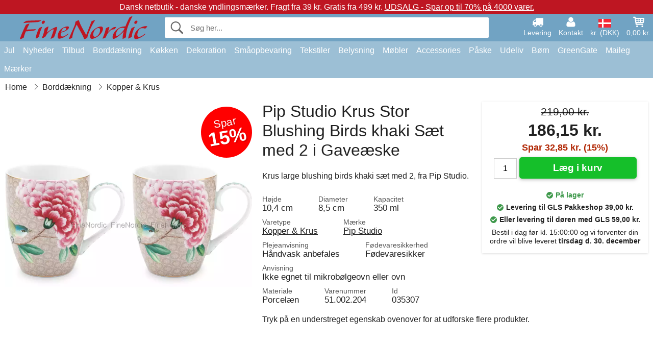

--- FILE ---
content_type: text/html; charset=UTF-8
request_url: https://www.finenordic.dk/pip-studio-krus-large-blushing-birds-khaki-saet-med-2.html
body_size: 12172
content:
<!DOCTYPE html>
<html lang="da">
<head>
	<meta charset="UTF-8">
	<title>Pip Studio Krus Large Blushing Birds Khaki Sæt med 2</title>
	<meta name="description" content="Krus large blushing birds khaki sæt med 2, fra Pip Studio.">
	<meta name="robots" content="index,follow">
	<meta name="viewport" content="width=device-width,initial-scale=1">
	<meta name="apple-mobile-web-app-capable" content="yes">
	<link rel="apple-touch-icon" sizes="180x180" href="https://images.finenordic.dk/image/favicon/finenordic/apple-touch-icon.png">
    <link rel="icon" type="image/png" href="https://images.finenordic.dk/image/favicon/finenordic/favicon-32x32.png" sizes="32x32">
    <link rel="icon" type="image/png" href="https://images.finenordic.dk/image/favicon/finenordic/favicon-16x16.png" sizes="16x16">
    <link rel="manifest" href="/static/site_meta/1/manifest.json">
    <link rel="mask-icon" href="https://images.finenordic.dk/image/favicon/finenordic/favicon/safari-pinned-tab.svg" color="#5bbad5">
    <link rel="shortcut icon" href="https://images.finenordic.dk/image/favicon/finenordic/favicon.ico">
    <meta name="msapplication-config" content="/static/site_meta/1/browserconfig.xml">
    <meta name="theme-color" content="#71a3c3">
    <link rel="search" type="application/opensearchdescription+xml" href="/static/site_meta/1/opensearch.xml" title="FineNordic">
	<meta property="og:site_name" content="FineNordic">
	<meta property="og:url" content="https://www.finenordic.dk/pip-studio-krus-large-blushing-birds-khaki-saet-med-2.html">
	<meta property="og:title" content="Pip Studio Krus Large Blushing Birds Khaki Sæt med 2">
	<meta property="og:description" content="Krus large blushing birds khaki sæt med 2, fra Pip Studio.">
	<meta property="og:image" content="https://images.finenordic.dk/image/44727-large-1556023810/pip-studio-krus-large-blushing-birds-khaki-saet-med-2.jpg">
	<meta property="og:type" content="product">
	<meta property="og:availability" content="instock">
	<meta property="product:price:amount" content="186.15">
	<meta property="product:price:currency" content="DKK">
<link rel="alternate" href="https://www.finenordic.dk/pip-studio-krus-large-blushing-birds-khaki-saet-med-2.html" hreflang="da-DK"><link rel="alternate" href="https://www.finenordic.com/pip-studio-mugs-large-blushing-birds-khaki-set-of-2.html" hreflang="x-default"><link rel="alternate" href="https://www.finenordic.de/pip-studio-tassen-large-blushing-birds-khaki-2er-set.html" hreflang="de-AT"><link rel="alternate" href="https://www.finenordic.de/pip-studio-tassen-large-blushing-birds-khaki-2er-set.html" hreflang="de-DE"><link rel="alternate" href="https://www.finenordic.no/pip-studio-krus-large-blushing-birds-khaki-sett-med-2.html" hreflang="no-NO"><link rel="alternate" href="https://www.finenordic.se/pip-studio-muggar-large-blushing-birds-khaki-set-med-2.html" hreflang="sv-SE"><link rel="alternate" href="https://www.finenordic.co.uk/pip-studio-mugs-large-blushing-birds-khaki-set-of-2.html" hreflang="en-GB"><link rel="alternate" href="https://www.finenordic.ch/pip-studio-tassen-large-blushing-birds-khaki-2er-set.html" hreflang="de-CH">	
	<link rel="canonical" href="https://www.finenordic.dk/pip-studio-krus-large-blushing-birds-khaki-saet-med-2.html">
	
	<script>
	var hasCookies = document.cookie.length;
	
	function getCookie(a){if(!hasCookies)return"";a+="=";for(var c=document.cookie.split(";"),b=0;b<c.length;b++){var d=c[b].trim();if(0===d.indexOf(a))return decodeURIComponent(d.substring(a.length).replace(/\+/g, '%20'))}return""};

	function deleteCookie(a) {document.cookie=a+'=;'+'expires=Thu, 01 Jan 1970 00:00:00 GMT';}
	
	if (hasCookies) {
		if (getCookie('redirect_request')) {					
			document.cookie = 'redirect_reply=1;path=/';
			if (getCookie('redirect_reply')) {
				deleteCookie('redirect_request');
				window.location.reload(true);
			}
		}
	}
				
	</script>
	<link rel="stylesheet" href="/static/css/a_D_XuYHSroWhu2.pX1MlA.css"></head>
<body itemscope itemtype="http://schema.org/WebPage">
	<div id="page">
		<div id="page_overlay"></div>		
				<div id="context_notice_wrapper" class="row"><div id="context_notice" style="padding-right:5px;">
<span>Dansk netbutik - danske yndlingsmærker.</span><span>&nbsp;Fragt fra 39 kr. Gratis fra 499 kr.</span><span>&nbsp;<a href="/tilbud">UDSALG - Spar op til 70% på 4000 varer.</a></span>
</div></div>
				<header id="header" class="row main_color_500">
			<div id="header_links">						
				<a class="header_link_item desktop" href="/levering">
					<svg width="22" height="22" viewBox="0 0 1792 1792" fill="#fff" focusable="false">
						<path d="M640 1408q0-52-38-90t-90-38-90 38-38 90 38 90 90 38 90-38 38-90zm-384-512h384v-256h-158q-13 0-22 9l-195 195q-9 9-9 22v30zm1280 512q0-52-38-90t-90-38-90 38-38 90 38 90 90 38 90-38 38-90zm256-1088v1024q0 15-4 26.5t-13.5 18.5-16.5 11.5-23.5 6-22.5 2-25.5 0-22.5-.5q0 106-75 181t-181 75-181-75-75-181h-384q0 106-75 181t-181 75-181-75-75-181h-64q-3 0-22.5.5t-25.5 0-22.5-2-23.5-6-16.5-11.5-13.5-18.5-4-26.5q0-26 19-45t45-19v-320q0-8-.5-35t0-38 2.5-34.5 6.5-37 14-30.5 22.5-30l198-198q19-19 50.5-32t58.5-13h160v-192q0-26 19-45t45-19h1024q26 0 45 19t19 45z"></path>
					</svg>
					<span class="text">Levering</span>
				</a>
				<a class="header_link_item desktop" href="/kontakt">
					<svg width="22" height="22" viewBox="0 0 1792 1792" fill="#fff" focusable="false">
						<path d="M1600 1405q0 120-73 189.5t-194 69.5h-874q-121 0-194-69.5t-73-189.5q0-53 3.5-103.5t14-109 26.5-108.5 43-97.5 62-81 85.5-53.5 111.5-20q9 0 42 21.5t74.5 48 108 48 133.5 21.5 133.5-21.5 108-48 74.5-48 42-21.5q61 0 111.5 20t85.5 53.5 62 81 43 97.5 26.5 108.5 14 109 3.5 103.5zm-320-893q0 159-112.5 271.5t-271.5 112.5-271.5-112.5-112.5-271.5 112.5-271.5 271.5-112.5 271.5 112.5 112.5 271.5z"></path>
					</svg>
					<span class="text">Kontakt</span>
				</a>											
				<a href="#" id="change_context_toggle" class="header_link_item"><img id="header_link_flag" src="https://images.finenordic.dk/image/flags/DK.png" /><span class="text">kr. (DKK)</span></a>											
				<a href="#" id="header_cart" class="header_link_item">					
					<svg viewBox="0 0 19.3 19.3" width="22" height="22" focusable="false" fill="#fff">
						<path d="M19 3c-0.2-0.2-0.5-0.3-0.8-0.3H4.4L4.2 1.5C4.2 1 3.7 0.6 3.3 0.6H1c-0.6 0-1 0.4-1 1s0.4 1 1 1h1.4l1.9 11.2c0 0 0 0.1 0 0.1 0 0.1 0 0.1 0.1 0.2 0 0.1 0.1 0.1 0.1 0.2 0 0 0.1 0.1 0.1 0.1 0.1 0.1 0.1 0.1 0.2 0.1 0 0 0.1 0 0.1 0.1 0.1 0 0.2 0.1 0.4 0.1 0 0 11 0 11 0 0.6 0 1-0.4 1-1s-0.4-1-1-1H6.1l-0.2-1H17.3c0.5 0 0.9-0.4 1-0.9l1-7C19.3 3.5 19.2 3.2 19 3zM17.1 4.6l-0.3 2H13.3v-2H17.1zM12.3 4.6v2h-3v-2H12.3zM12.3 7.6v2h-3v-2H12.3zM8.3 4.6v2h-3c-0.1 0-0.1 0-0.1 0l-0.3-2H8.3zM5.3 7.6H8.3v2H5.6L5.3 7.6zM13.3 9.6v-2h3.4l-0.3 2H13.3z"/>
						<circle cx="6.8" cy="17.1" r="1.5"/>
						<circle cx="15.8" cy="17.1" r="1.5"/>
					</svg>
					<span id="header_cart_total" class="text">0,00 kr.</span>
					<span id="header_cart_text" class="text">Kurv</span>						
				</a>	
			</div>
			<div id="header_container" class="container">
				<svg id="menu_toggle" viewBox="0 0 36 24" fill="#fff" focusable="false">
					<path d="M0 24h36v-4H0v4zm0-10h36v-4H0v4zm0-14v4h36v-4H6z"></path>
				</svg>
				<div id="header_logo_container">
					<a href="/">
						<img id="header_logo" src="https://images.finenordic.dk/image/logo/finenordic/finenordic.svg" alt="FineNordic">
					</a>
				</div>
				<div id="header_search">
					<div id="search_wrapper">
												<form action="/soeg" method="get" role="search" id="header_search_form" tabindex="-1">	
							<div id="search_input_wrapper">								
								<button id="submit_search" tabindex="-1">
									<div class="spinner">	
										<div class="spinner_inner">
									        <div class="circle_clipper left">
									        	<div class="circle"></div>	        		
									        </div><div class="circle_clipper right">
									          <div class="circle"></div>
									        </div>
								    	</div>
								    </div>
									<svg id="submit_search_icon" viewBox="0 0 16 16" fill="#666" focusable="false">
										<path d="M15.7 13.3l-3.81-3.83A5.93 5.93 0 0 0 13 6c0-3.31-2.69-6-6-6S1 2.69 1 6s2.69 6 6 6c1.3 0 2.48-.41 3.47-1.11l3.83 3.81c.19.2.45.3.7.3.25 0 .52-.09.7-.3a.996.996 0 0 0 0-1.41v.01zM7 10.7c-2.59 0-4.7-2.11-4.7-4.7 0-2.59 2.11-4.7 4.7-4.7 2.59 0 4.7 2.11 4.7 4.7 0 2.59-2.11 4.7-4.7 4.7z"></path>
									</svg>
								</button>
								<input name="q" id="header_search_input" value="" placeholder="Søg her..." autocomplete="off" autocorrect="off" autocapitalize="off">
								<button type="button" id="search_close">	
									<svg id="search_close_icon" viewBox="0 0 16 16" fill="#666" focusable="false">
										<path d="M2,0 l6,6 6,-6 2,2 -6,6 6,6 -2,2 -6,-6 -6,6 -2,-2 6,-6 -6,-6z"></path>
									</svg>
								</button>															
							</div>						
							<div id="search_results">
								<div id="search_content"></div>
								<button id="total_results"></button>
								<div id="ajax_no_results" class="row">Beklager, men vi fandt ikke noget.</div>							
							</div>
						</form>	
					</div>
				</div>			
				<div id="header_cart_spacer"></div>								
			</div>				
		</header>
		<div id="sidebar_cart" tabindex="-1">				
			<div id="cart_summary">
				<div class="sidebar_top row main_color_500 main_color_300_border">
					<div class="sidebar_title">
						<a href="#" class="sidebar_close sidebar_close_js">	
							<svg viewBox="0 0 16 16" width="16" height="16" fill="#fff" focusable="false">
								<path d="M2,0 l6,6 6,-6 2,2 -6,6 6,6 -2,2 -6,-6 -6,6 -2,-2 6,-6 -6,-6z"></path>
							</svg>
							Luk						</a>
						Indkøbskurv					</div>								
					<div id="cart_summary_total">Total (<span id="cart_count"></span>):<span id="cart_total"></span></div>	
					<div id="cart_summary_action" class="row">
						<a href="/kurv" class="button cart_button_view">
							Vis kurv				
						</a>
						<a href="/kurv" class="button action cart_button_checkout">
							Til kassen																										
							<svg class="chevron-right" width="12px" height="18px" viewBox="0 0 12 18" fill="#fff" focusable="false">
								<path d="M0.88 2.12L3 0l9 9 -9 9 -2.12-2.12L7.76 9z"></path>
							</svg>					
						</a>						
					</div>												
				</div>
				<div id="cart_summary_inner" class="row">
					<p id="cart_no_products">Din indkøbskurv er tom.</p>
					<div id="cart_summary_content" class="row scrollable_section"></div>					
				</div>	
			</div>
		</div>
		<div id="sidebar_context" tabindex="-1">
			<div id="change_context">				
				<div class="sidebar_top row main_color_500 main_color_300_border">
					<div class="sidebar_title">
						<a href="#" class="sidebar_close sidebar_close_js">	
							<svg viewBox="0 0 16 16" width="16" height="16" fill="#fff" focusable="false">
								<path d="M2,0 l6,6 6,-6 2,2 -6,6 6,6 -2,2 -6,-6 -6,6 -2,-2 6,-6 -6,-6z"></path>
							</svg>
							Luk						</a>
						Land og valuta					</div>
				</div>
				<div id="change_context_inner" class="row scrollable_section">
					<div id="change_context_top">	
						<form method="POST">
							<label class="row" for="country_select">Leverings-land</label>										
							<select name="id_country" id="country_select" class="row"></select>
							<label class="row" for="currency_select">Valuta</label>
							<select name="id_currency" id="currency_select" class="row"></select>
							<button type="submit" name="action" value="setContext" class="button action" id="submit_context">Opdater</button>
						</form>
					</div>
					<div id="change_context_bottom">	
						<ul>
														<li>
								<a href="/levering">Fragtpriser</a>
							</li>
														<li>
								<a href="/fortrydelsesret-retur">Fortrydelsesret og returer</a>
							</li>
														<li>
								<a href="/betalingsmaader">Betalingsmåder</a>
							</li>
														<li>
								<a href="/saadan-handler-du">Sådan handler du</a>
							</li>
														<li>
								<a href="/sporing">Spor din ordre</a>
							</li>
														<li>
								<a href="/kontakt">Kontakt os</a>
							</li>
														<li>
								<a href="/om-os">Om os</a>
							</li>
														<li>
								<a href="/butik">Butik og åbningstider</a>
							</li>
														<li>
								<a href="/handelsbetingelser">Handelsbetingelser</a>
							</li>
														<li>
								<a href="/presse">Presse</a>
							</li>
														<li>
								<a href="/sitemap">Webside-oversigt</a>
							</li>
														<li>
								<a href="/job">Job</a>
							</li>
													</ul>
					</div>	
				</div>
			</div>
		</div>		
		<div id="sidebar_menu">				
		<div role="navigation" id="header_navigation" class="row main_color_300" itemscope itemtype="http://schema.org/SiteNavigationElement">
	<div id="nav_top">	
		<div id="nav_title">
			Menu			
		</div>
		<a href="#" id="nav_close" class="sidebar_close_js">	
			<svg viewBox="0 0 16 16" width="16" height="16" fill="#000" fill-opacity=".54" focusable="false">
				<path d="M2,0 l6,6 6,-6 2,2 -6,6 6,6 -2,2 -6,-6 -6,6 -2,-2 6,-6 -6,-6z"></path>
			</svg>
			Luk		</a>		
	</div>	
	<nav class="scrollable_section">
		<ul>
					<li>
				<a href="jul">Jul</a>
								<ul class="sub_menu">
					<li>
						<a href="jul">Jul (se alt)</a>
					</li>
														
						<li>
							<a href="advent">Advent</a>
						</li>
														
						<li>
							<a href="jule-baand">Bånd</a>
						</li>
														
						<li>
							<a href="juledekoration">Jule-Dekoration</a>
						</li>
														
						<li>
							<a href="jule-indpakning">Jule-Indpakning</a>
						</li>
														
						<li>
							<a href="julebageri">Julebageri</a>
						</li>
														
						<li>
							<a href="juletraespynt">Juletræspynt</a>
						</li>
														
						<li>
							<a href="julelys-lysestager">Lys & Lysestager</a>
						</li>
														
						<li>
							<a href="nisser">Nisser</a>
						</li>
													
				</ul>
							</li>
					<li>
				<a href="/nyheder">Nyheder</a>
								<ul class="sub_menu">
					<li>
						<a href="/nyheder">Nyheder (se alt)</a>
					</li>
														
						<li>
							<a href="/nyheder?maerke=greengate">GreenGate nyheder</a>
						</li>
														
						<li>
							<a href="/nyheder?maerke=ib-laursen">Ib Laursen nyheder</a>
						</li>
														
						<li>
							<a href="/nyheder?maerke=maileg">Maileg nyheder</a>
						</li>
														
						<li>
							<a href="/nyheder?maerke=rice">RICE nyheder</a>
						</li>
														
						<li>
							<a href="/nyheder?maerke=chic-antique">Chic Antique nyheder</a>
						</li>
													
				</ul>
							</li>
					<li>
				<a href="/tilbud">Tilbud</a>
								<ul class="sub_menu">
					<li>
						<a href="/tilbud">Tilbud (se alt)</a>
					</li>
														
						<li>
							<a href="/soeg?maerke=greengate&tilbud=1">GreenGate Tilbud</a>
						</li>
														
						<li>
							<a href="/soeg?maerke=ib-laursen&tilbud=1">Ib Laursen Tilbud</a>
						</li>
														
						<li>
							<a href="/soeg?maerke=maileg&tilbud=1">Maileg Tilbud</a>
						</li>
														
						<li>
							<a href="/soeg?maerke=rice&tilbud=1">RICE Tilbud</a>
						</li>
														
						<li>
							<a href="/soeg?maerke=chic-antique&tilbud=1">Chic Antique Tilbud</a>
						</li>
													
				</ul>
							</li>
					<li>
				<a href="porcelaen-bestik-glas">Borddækning</a>
								<ul class="sub_menu">
					<li>
						<a href="porcelaen-bestik-glas">Borddækning (se alt)</a>
					</li>
														
						<li>
							<a href="aeggebaegre">Æggebægre</a>
						</li>
														
						<li>
							<a href="bageforme">Bageforme</a>
						</li>
														
						<li>
							<a href="bakker">Bakker</a>
						</li>
														
						<li>
							<a href="bestik">Bestik</a>
						</li>
														
						<li>
							<a href="bordskaanere">Bordskånere</a>
						</li>
														
						<li>
							<a href="broedkurve">Brødkurve</a>
						</li>
														
						<li>
							<a href="daekkeservietter">Dækkeservietter</a>
						</li>
														
						<li>
							<a href="duge">Duge</a>
						</li>
														
						<li>
							<a href="fade">Fade</a>
						</li>
														
						<li>
							<a href="fade-glasklokker">Fade & Glasklokker</a>
						</li>
														
						<li>
							<a href="glas">Glas</a>
						</li>
														
						<li>
							<a href="kaffekander">Kaffekander</a>
						</li>
														
						<li>
							<a href="kander">Kander</a>
						</li>
														
						<li>
							<a href="karafler-flasker">Karafler & Flasker</a>
						</li>
														
						<li>
							<a href="kopper-krus">Kopper & Krus</a>
						</li>
														
						<li>
							<a href="lattekopper">Lattekopper</a>
						</li>
														
						<li>
							<a href="opsatser-etagerer">Opsatser & Etagèrer</a>
						</li>
														
						<li>
							<a href="papirservietter">Papirservietter</a>
						</li>
														
						<li>
							<a href="salt-og-peber">Salt og Peber</a>
						</li>
														
						<li>
							<a href="servietholdere">Servietholdere</a>
						</li>
														
						<li>
							<a href="skaale">Skåle</a>
						</li>
														
						<li>
							<a href="broedservietter">Stofservietter</a>
						</li>
														
						<li>
							<a href="sukkerskaale">Sukkerskåle</a>
						</li>
														
						<li>
							<a href="tallerkener">Tallerkner</a>
						</li>
														
						<li>
							<a href="tekander">Tekander</a>
						</li>
													
				</ul>
							</li>
					<li>
				<a href="koekken">Køkken</a>
								<ul class="sub_menu">
					<li>
						<a href="koekken">Køkken (se alt)</a>
					</li>
														
						<li>
							<a href="bageudstyr">Bageudstyr</a>
						</li>
														
						<li>
							<a href="broedbokse">Brødbokse</a>
						</li>
														
						<li>
							<a href="koekken-daaser">Dåser</a>
						</li>
														
						<li>
							<a href="forklaeder">Forklæder</a>
						</li>
														
						<li>
							<a href="grydelapper">Grydelapper</a>
						</li>
														
						<li>
							<a href="koekken-dekoration">Køkkendekoration</a>
						</li>
														
						<li>
							<a href="koekkengrej">Køkkengrej</a>
						</li>
														
						<li>
							<a href="koekkenknive-skaerebraetter">Køkkenknive & Skærebrætter</a>
						</li>
														
						<li>
							<a href="koeletasker">Køletasker</a>
						</li>
														
						<li>
							<a href="krukker">Krukker</a>
						</li>
														
						<li>
							<a href="madkasser">Madkasser</a>
						</li>
														
						<li>
							<a href="opvask">Opvask</a>
						</li>
														
						<li>
							<a href="saebe-saebedispensere">Sæbe & Sæbedispensere</a>
						</li>
														
						<li>
							<a href="te">Te</a>
						</li>
														
						<li>
							<a href="termoflasker">Termoflasker</a>
						</li>
														
						<li>
							<a href="viskestykker">Viskestykker</a>
						</li>
													
				</ul>
							</li>
					<li>
				<a href="dekoration">Dekoration</a>
								<ul class="sub_menu">
					<li>
						<a href="dekoration">Dekoration (se alt)</a>
					</li>
														
						<li>
							<a href="badevaerelse-tilbehoer">Badeværelse-Tilbehør</a>
						</li>
														
						<li>
							<a href="billedrammer">Billedrammer</a>
						</li>
														
						<li>
							<a href="bolig-accessories">Bolig-Accessories</a>
						</li>
														
						<li>
							<a href="boeger-magasiner">Bøger og Magasiner</a>
						</li>
														
						<li>
							<a href="bryggers">Bryggers</a>
						</li>
														
						<li>
							<a href="fade-bakker">Fade & Bakker</a>
						</li>
														
						<li>
							<a href="fyrfadsstager">Fyrfadsstager</a>
						</li>
														
						<li>
							<a href="indpakning">Indpakning</a>
						</li>
														
						<li>
							<a href="lanterner">Lanterner</a>
						</li>
														
						<li>
							<a href="lysestager">Lysestager</a>
						</li>
														
						<li>
							<a href="maling">Maling</a>
						</li>
														
						<li>
							<a href="metalskilte">Metalskilte</a>
						</li>
														
						<li>
							<a href="opslagstavler">Opslagstavler</a>
						</li>
														
						<li>
							<a href="skjulere">Skjulere</a>
						</li>
														
						<li>
							<a href="stearinlys">Stearinlys</a>
						</li>
														
						<li>
							<a href="traeskilte-kridttavler">Træskilte & Kridttavler</a>
						</li>
														
						<li>
							<a href="ure">Ure</a>
						</li>
														
						<li>
							<a href="vaser">Vaser</a>
						</li>
														
						<li>
							<a href="wallstickers">Wallstickers</a>
						</li>
													
				</ul>
							</li>
					<li>
				<a href="opbevaring">Småopbevaring</a>
								<ul class="sub_menu">
					<li>
						<a href="opbevaring">Småopbevaring (se alt)</a>
					</li>
														
						<li>
							<a href="kortholdere-magasinholdere">Kortholdere & Magasinholdere</a>
						</li>
														
						<li>
							<a href="pilekurve-zinkkurve-metalkasser">Pilekurve, zinkkurve & Metalkasser</a>
						</li>
														
						<li>
							<a href="smaa-aesker-daaser-glasaesker">Små Æsker, Dåser & Glasæsker</a>
						</li>
														
						<li>
							<a href="traadhylder-traadknager">Trådhylder & Trådknager</a>
						</li>
														
						<li>
							<a href="traadkurve">Trådkurve</a>
						</li>
														
						<li>
							<a href="traekasser">Trækasser</a>
						</li>
													
				</ul>
							</li>
					<li>
				<a href="tekstiler">Tekstiler</a>
								<ul class="sub_menu">
					<li>
						<a href="tekstiler">Tekstiler (se alt)</a>
					</li>
														
						<li>
							<a href="baand">Bånd</a>
						</li>
														
						<li>
							<a href="doermaatter">Dørmåtter</a>
						</li>
														
						<li>
							<a href="hynder">Hynder & Puff</a>
						</li>
														
						<li>
							<a href="pudefyld">Pudefyld</a>
						</li>
														
						<li>
							<a href="puder-pudebetraek">Puder & Pudebetræk</a>
						</li>
														
						<li>
							<a href="plaider">Quilt & Plaider</a>
						</li>
														
						<li>
							<a href="taepper">Tæpper</a>
						</li>
														
						<li>
							<a href="uldtaepper">Uldtæpper</a>
						</li>
													
				</ul>
							</li>
					<li>
				<a href="belysning">Belysning</a>
								<ul class="sub_menu">
					<li>
						<a href="belysning">Belysning (se alt)</a>
					</li>
														
						<li>
							<a href="bordlamper">Bordlamper</a>
						</li>
														
						<li>
							<a href="gloedepaerer">Glødepærer</a>
						</li>
														
						<li>
							<a href="krystallysekroner">Krystallysekroner</a>
						</li>
														
						<li>
							<a href="lampeskaerme">Lampeskærme</a>
						</li>
														
						<li>
							<a href="loftslamper">Loftslamper</a>
						</li>
														
						<li>
							<a href="prisme-lysekroner">Prisme-Lysekroner</a>
						</li>
														
						<li>
							<a href="vaeglamper">Væglamper</a>
						</li>
													
				</ul>
							</li>
					<li>
				<a href="moebler">Møbler</a>
								<ul class="sub_menu">
					<li>
						<a href="moebler">Møbler (se alt)</a>
					</li>
														
						<li>
							<a href="baenke-skamler">Bænke & Skamler</a>
						</li>
														
						<li>
							<a href="borde">Borde</a>
						</li>
														
						<li>
							<a href="hylder">Hylder</a>
						</li>
														
						<li>
							<a href="knager">Knager</a>
						</li>
														
						<li>
							<a href="knageraekker">Knagerækker</a>
						</li>
														
						<li>
							<a href="moebelgreb">Møbelgreb</a>
						</li>
														
						<li>
							<a href="porcelaensgreb">Porcelænsgreb</a>
						</li>
														
						<li>
							<a href="skabe">Skabe</a>
						</li>
														
						<li>
							<a href="spejle">Spejle</a>
						</li>
														
						<li>
							<a href="stole">Stole</a>
						</li>
														
						<li>
							<a href="tallerkenraekker">Tallerkenrækker</a>
						</li>
													
				</ul>
							</li>
					<li>
				<a href="accessories">Accessories</a>
								<ul class="sub_menu">
					<li>
						<a href="accessories">Accessories (se alt)</a>
					</li>
														
						<li>
							<a href="tasker">Tasker</a>
						</li>
														
						<li>
							<a href="toilettasker-kosmetikpunge">Toilettasker & Kosmetikpunge</a>
						</li>
													
				</ul>
							</li>
					<li>
				<a href="paaske">Påske</a>
								<ul class="sub_menu">
					<li>
						<a href="paaske">Påske (se alt)</a>
					</li>
														
						<li>
							<a href="paaskeaeg">Påskeæg</a>
						</li>
														
						<li>
							<a href="paaskeborddaekning">Påskeborddækning</a>
						</li>
														
						<li>
							<a href="paaskeharer">Påskeharer</a>
						</li>
														
						<li>
							<a href="paaskepynt">Påskepynt</a>
						</li>
													
				</ul>
							</li>
					<li>
				<a href="udeliv">Udeliv</a>
								<ul class="sub_menu">
					<li>
						<a href="udeliv">Udeliv (se alt)</a>
					</li>
														
						<li>
							<a href="altankasser">Altankasser</a>
						</li>
														
						<li>
							<a href="have-accessories">Have-Accessories</a>
						</li>
														
						<li>
							<a href="vandkander">Vandkander</a>
						</li>
													
				</ul>
							</li>
					<li>
				<a href="boern">Børn</a>
								<ul class="sub_menu">
					<li>
						<a href="boern">Børn (se alt)</a>
					</li>
														
						<li>
							<a href="boerneaccessories">Børneaccessories</a>
						</li>
														
						<li>
							<a href="boerneborddaekning">Børneborddækning</a>
						</li>
														
						<li>
							<a href="boernefest">Børnefest</a>
						</li>
														
						<li>
							<a href="boerneindpakning">Børnegaveindpakning</a>
						</li>
														
						<li>
							<a href="boernelamper">Børnelamper</a>
						</li>
														
						<li>
							<a href="boernemadkasser">Børnemadkasser</a>
						</li>
														
						<li>
							<a href="boernevaerelset">Børneværelset</a>
						</li>
														
						<li>
							<a href="legetoej">Legetøj</a>
						</li>
													
				</ul>
							</li>
					<li>
				<a href="green-gate">GreenGate</a>
								<ul class="sub_menu">
					<li>
						<a href="green-gate">GreenGate (se alt)</a>
					</li>
														
						<li>
							<a href="green-gate-bolig">GreenGate Bolig</a>
						</li>
														
						<li>
							<a href="green-gate-jul">GreenGate Jul</a>
						</li>
														
						<li>
							<a href="green-gate-koekken">GreenGate Køkken</a>
						</li>
														
						<li>
							<a href="green-gate-porcelaen">GreenGate Porcelæn & Service</a>
						</li>
														
						<li>
							<a href="green-gate-quilt-puder">GreenGate Quilt & Puder</a>
						</li>
														
						<li>
							<a href="green-gate-serier">GreenGate Serier</a>
						</li>
														
						<li>
							<a href="green-gate-tasker-accessories">GreenGate Tasker & Accessories</a>
						</li>
													
				</ul>
							</li>
					<li>
				<a href="maileg">Maileg</a>
								<ul class="sub_menu">
					<li>
						<a href="maileg">Maileg (se alt)</a>
					</li>
														
						<li>
							<a href="maileg-advent">Maileg Advent</a>
						</li>
														
						<li>
							<a href="maileg-baby-boernelegetoej">Maileg Baby- & Børnelegetøj</a>
						</li>
														
						<li>
							<a href="maileg-boerne-accessories">Maileg Børne Accessories</a>
						</li>
														
						<li>
							<a href="maileg-dekoration">Maileg Dekoration</a>
						</li>
														
						<li>
							<a href="maileg-julebageri">Maileg Julebageri</a>
						</li>
														
						<li>
							<a href="maileg-kaniner-tilbehoer">Maileg Kaniner & Harer</a>
						</li>
														
						<li>
							<a href="maileg-kort-papir-baand-lys">Maileg Kort, Papir, Bånd & Lys</a>
						</li>
														
						<li>
							<a href="maileg-mus">Maileg Mus</a>
						</li>
														
						<li>
							<a href="maileg-nisser">Maileg Nisser</a>
						</li>
														
						<li>
							<a href="maileg-paaske">Maileg Påske</a>
						</li>
														
						<li>
							<a href="maileg-til-juletraeet">Maileg Til Juletræet</a>
						</li>
													
				</ul>
							</li>
					<li>
				<a href="/soeg">Mærker</a>
								<ul class="sub_menu">
					<li>
						<a href="/soeg">Mærker (se alt)</a>
					</li>
														
						<li>
							<a href="bloomingville">Bloomingville</a>
						</li>
														
						<li>
							<a href="chic-antique">Chic Antique</a>
						</li>
														
						<li>
							<a href="green-gate">GreenGate</a>
						</li>
														
						<li>
							<a href="house-doctor">House Doctor</a>
						</li>
														
						<li>
							<a href="ib-laursen">Ib Laursen</a>
						</li>
														
						<li>
							<a href="jeanne-d-arc-living">Jeanne d'Arc Living</a>
						</li>
														
						<li>
							<a href="maileg">Maileg</a>
						</li>
														
						<li>
							<a href="pip-studio">Pip Studio</a>
						</li>
														
						<li>
							<a href="rice">Rice</a>
						</li>
													
				</ul>
							</li>
				</ul>
	</nav>
</div>		</div>
				<div id="breadcrumb" class="row">
	<ol itemscope itemtype="http://schema.org/BreadcrumbList">
					<li class="breadcrumb_item first_item" itemprop="itemListElement" itemscope itemtype="http://schema.org/ListItem">			
				<a href="/" itemprop="item">
					<span itemprop="name">Home</span>
				</a>
				<meta itemprop="position" content="1">			
			</li>
						<li class="breadcrumb_item" itemprop="itemListElement" itemscope itemtype="http://schema.org/ListItem">			
				<a href="/porcelaen-bestik-glas" itemprop="item">
					<span itemprop="name">Borddækning</span>
				</a>
				<meta itemprop="position" content="2">			
			</li>
						<li class="breadcrumb_item" itemprop="itemListElement" itemscope itemtype="http://schema.org/ListItem">			
				<a href="/kopper-krus" itemprop="item">
					<span itemprop="name">Kopper & Krus</span>
				</a>
				<meta itemprop="position" content="3">			
			</li>
				</ol>
</div>
<div class="row" itemprop="mainContentOfPage">
	<div id="product" class="row" itemscope itemtype="http://schema.org/Product">
		<div id="product_main">	
			<h1 id="mobile_name">
				Pip Studio Krus Stor Blushing Birds khaki Sæt med 2 i Gaveæske				<div class="name_meta"></div>
			</h1>				
			<div id="left_column" class="image_container">
									<div id="product_picture_wrapper" class="picture_wrapper">
				 		<picture id="image" class="transition">
							  <source media="(min-width: 768px)" srcset="https://images.finenordic.dk/image/44727-mediumlarge-1556023810/pip-studio-krus-large-blushing-birds-khaki-saet-med-2.webp" type="image/webp" data-size="mediumlarge">
							  <source media="(min-width: 768px)" srcset="https://images.finenordic.dk/image/44727-mediumlarge-1556023810/pip-studio-krus-large-blushing-birds-khaki-saet-med-2.jpg" data-size="mediumlarge">
							  <source srcset="https://images.finenordic.dk/image/44727-smalllarge-1556023810/pip-studio-krus-large-blushing-birds-khaki-saet-med-2.webp" type="image/webp" data-size="smalllarge">
							  <source srcset="https://images.finenordic.dk/image/44727-smalllarge-1556023810/pip-studio-krus-large-blushing-birds-khaki-saet-med-2.jpg" data-size="smalllarge">
							  <img id="product_image" class="product_image" src="https://images.finenordic.dk/image/44727-mediumlarge-1556023810/pip-studio-krus-large-blushing-birds-khaki-saet-med-2.jpg" data-size="mediumlarge">
				 		</picture>
			 		</div>
			 		<meta itemprop="image" content="https://images.finenordic.dk/image/44727-mediumlarge-1556023810/pip-studio-krus-large-blushing-birds-khaki-saet-med-2.jpg"></meta>
			 		<style>
			 		#product_picture_wrapper {
			 			max-width: 540px;		 			
			 		}
			 		#image {
			 			padding-bottom: 100%;
			 		}
			 		@media (max-width: 767px) {
			 			#product_picture_wrapper {
			 				max-width: 270px;		 				
				 		}
			 		}
			 		</style>			 		 
		 				 				 		<div id="discount_tag">
		 			<div id="discount_tag_content">
		 				Spar<div id="discount_tag_price">15%</div>
		 			</div>
		 		</div>
		 					</div>			
			<div id="right_column">
				<div id="product_action" class="product_box">					
									
					<div id="price_before">219,00 kr.</div>
										<div id="price" itemprop="offers" itemscope itemtype="http://schema.org/Offer">
						<span itemprop="priceCurrency" content="DKK"></span>
						<span itemprop="price" content="186.15"></span>
						186,15 kr.							
												<meta itemprop="availability" content="http://schema.org/InStock" />
											</div>
										<span id="discount">
						Spar 32,85 kr. (15%)
					</span>				
															<div id="buy_button_container" >					
																					<input id="quantity_input" type="number" value="1"  />
													
							<button id="_35307_addToCart" class="product_buy_button button action">
								<span class="button_text">Læg i kurv</span>
								<div class="spinner">	
									<div class="spinner_inner">
								        <div class="circle_clipper left">
								        	<div class="circle"></div>	        		
								        </div><div class="circle_clipper right">
								          <div class="circle"></div>
								        </div>
							    	</div>
							    </div>
								<span class="button_text_loading">Tilføjer...</span>
							</button>						
														
								
					</div>
					<div id="_35307_in_cart" class="action_notification row">
						<div class="row in_cart">						
							Du har <span class="in_cart_quantity"></span> af dette produkt i din kurv.
						</div>
						<div class="row">
							<a href="/kurv" class="view_cart button">
								Vis kurv						
							</a>
							<a href="/kurv" class="continue_to_checkout button action">
								Til kassen								<svg class="chevron-right" width="12px" height="18px" viewBox="0 0 12 18" fill="#fff" focusable="false">
									<path d="M0.88 2.12L3 0l9 9 -9 9 -2.12-2.12L7.76 9z"></path>
								</svg>
							</a>							
						</div>								
					</div>
										<div id="product_flags">
													<div class="in_stock"><i class="checkmark_round"></i>På lager</div>
																		<div><i class="checkmark_round"></i>Levering til GLS Pakkeshop 39,00 kr.</div><div><i class="checkmark_round"></i>Eller levering til døren med GLS 59,00 kr.</div>																			<div id="delivery_estimate" class="shipping">
								Bestil i dag før kl. 15:00:00 og vi forventer din ordre vil blive leveret								<strong>tirsdag d. 30. december</strong>
							</div>
																	</div>
														</div>
															</div>				
			<h1 id="name" itemprop="name">
				Pip Studio Krus Stor Blushing Birds khaki Sæt med 2 i Gaveæske				<div class="name_meta"></div>
			</h1>
			<div id="product_description" itemprop="description">Krus large blushing birds khaki sæt med 2, fra Pip Studio.</div>			<div id="product_meta">
				<ul>
				<li>Højde<br><span>10,4 cm</span></li><li>Diameter<br><span>8,5 cm</span></li><li>Kapacitet<br><span>350 ml</span></li><li>Varetype<br><a href="/kopper-krus">Kopper & Krus</a></li><li>Mærke<br><a href="/pip-studio"itemprop="brand">Pip Studio</a></li><li>Plejeanvisning<br><span>Håndvask anbefales</span></li><li>Fødevaresikkerhed<br><span>Fødevaresikker</span></li><li>Anvisning<br><span>Ikke egnet til mikrobølgeovn eller ovn</span></li><li>Materiale<br><span>Porcelæn</span></li><li>Varenummer<br><span itemprop="mpn">51.002.204</span></li><li>Id<br><span itemprop="sku">035307</span></li>				</ul>
							    <p id="product_meta_incentive">Tryk på en understreget egenskab ovenover for at udforske flere produkter.</p>
			    			</div>													
			<div class="row">
				<div id="product_taste_style">
									</div>				
			</div>
		</div>									
				<div id="related_products" class="row section">
			<h3 class="section_title">Relaterede produkter</h3>
			<div class="products_track_wrapper _10_products">	
				<button id="related_products_left" class="button track_arrow track_arrow_left" disabled>
					<svg class="chevron-left" width="10px" height="15px" viewBox="0 0 12 18" fill="#fff" focusable="false">
						<path d="M11.12 2.12L9 0l-9 9 9 9 2.12-2.12L4.24 9z"></path>
					</svg>
				</button>		
				<div id="related_products_track" class="products_track">
					<div class="product_container"><a class="product" href="/pip-studio-krus-lille-love-birds-medallion-stripes-red-pink.html"><div class="image_container"><div class="picture_wrapper"><picture class="lazy"><source media="(min-width:768px)" data-src="https://images.finenordic.dk/image/56491-medium-1613598455/pip-studio-krus-lille-love-birds-medallion-stripes-red-pink.jpg"><source data-src="https://images.finenordic.dk/image/56491-small-1613598455/pip-studio-krus-lille-love-birds-medallion-stripes-red-pink.jpg"><img class="product_image" data-src="https://images.finenordic.dk/image/56491-medium-1613598455/pip-studio-krus-lille-love-birds-medallion-stripes-red-pink.jpg"></picture></div></div><div class="content"><h5>Pip Studio Krus Lille Love Birds Medallion Stripes Rød-Lyserød</h5>H 7,4 cm, Ø 7,4 cm, L 11,3 cm, 150 ml<div class="availability"><div class="quantity ">På lager</div></div><div class="price"><div class="price_now">99,00 kr.</div></div></div></a></div><div class="product_container"><a class="product" href="/pip-studio-krus-lille-love-birds-medallion-striber-smaragd-groen.html"><div class="image_container"><div class="picture_wrapper"><picture class="lazy"><source media="(min-width:768px)" data-src="https://images.finenordic.dk/image/76739-medium-1706699368/pip-studio-krus-lille-love-birds-medallion-striber-smaragd-groen.jpg"><source data-src="https://images.finenordic.dk/image/76739-small-1706699368/pip-studio-krus-lille-love-birds-medallion-striber-smaragd-groen.jpg"><img class="product_image" data-src="https://images.finenordic.dk/image/76739-medium-1706699368/pip-studio-krus-lille-love-birds-medallion-striber-smaragd-groen.jpg"></picture></div></div><div class="content"><h5>Pip Studio Krus Lille Love Birds Medallion Striber Smaragd-Grøn</h5>H 7,4 cm, Ø 7,4 cm, L 11,3 cm, 150 ml<div class="availability"><div class="quantity ">På lager</div></div><div class="price"><div class="price_now">99,00 kr.</div></div></div></a></div><div class="product_container"><a class="product" href="/pip-studio-krus-stor-love-birds-medallion-stripes-red-pink.html"><div class="image_container"><div class="picture_wrapper"><picture class="lazy"><source media="(min-width:768px)" data-src="https://images.finenordic.dk/image/56483-medium-1613598437/pip-studio-krus-stor-love-birds-medallion-stripes-red-pink.jpg"><source data-src="https://images.finenordic.dk/image/56483-small-1613598437/pip-studio-krus-stor-love-birds-medallion-stripes-red-pink.jpg"><img class="product_image" data-src="https://images.finenordic.dk/image/56483-medium-1613598437/pip-studio-krus-stor-love-birds-medallion-stripes-red-pink.jpg"></picture></div></div><div class="content"><h5>Pip Studio Krus Stor Love Birds Medallion Stripes Rød-Lyserød</h5>H 8,2 cm, Ø 8,5 cm, L 12 cm, 250 ml<div class="availability"><div class="quantity ">På lager</div></div><div class="price"><div class="price_now">119,00 kr.</div></div></div></a></div><div class="product_container"><a class="product" href="/pip-studio-kop-med-underkop-love-birds-medallion-smaragd-groen.html"><div class="image_container"><div class="picture_wrapper"><picture class="lazy"><source media="(min-width:768px)" data-src="https://images.finenordic.dk/image/76857-medium-1706699434/pip-studio-kop-med-underkop-love-birds-medallion-smaragd-groen.jpg"><source data-src="https://images.finenordic.dk/image/76857-small-1706699434/pip-studio-kop-med-underkop-love-birds-medallion-smaragd-groen.jpg"><img class="product_image" data-src="https://images.finenordic.dk/image/76857-medium-1706699434/pip-studio-kop-med-underkop-love-birds-medallion-smaragd-groen.jpg"></picture></div></div><div class="content"><h5>Pip Studio Kop med Underkop Love Birds Medallion Smaragd-Grøn</h5>H 7,6 cm, Ø 16,1 cm, 200 ml<div class="availability"><div class="quantity ">På lager</div></div><div class="price"><div class="price_now">189,00 kr.</div></div></div></a></div><div class="product_container"><a class="product" href="/pip-studio-espressokop-underkop-love-birds-striber-smaragd-groen.html"><div class="image_container"><div class="picture_wrapper"><picture class="lazy"><source media="(min-width:768px)" data-src="https://images.finenordic.dk/image/76852-medium-1706699431/pip-studio-espressokop-underkop-love-birds-striber-smaragd-groen.jpg"><source data-src="https://images.finenordic.dk/image/76852-small-1706699431/pip-studio-espressokop-underkop-love-birds-striber-smaragd-groen.jpg"><img class="product_image" data-src="https://images.finenordic.dk/image/76852-medium-1706699431/pip-studio-espressokop-underkop-love-birds-striber-smaragd-groen.jpg"></picture></div></div><div class="content"><h5>Pip Studio Espressokop &amp; Underkop Love Birds Striber Smaragd-Grøn</h5>H 6 cm, Ø 12,5 cm, 80 ml<div class="availability"><div class="quantity ">På lager</div></div><div class="price"><div class="price_now">129,00 kr.</div></div></div></a></div><div class="product_container"><a class="product" href="/pip-studio-krus-stor-love-birds-medallion-red-pink.html"><div class="image_container"><div class="picture_wrapper"><picture class="lazy"><source media="(min-width:768px)" data-src="https://images.finenordic.dk/image/56481-medium-1613598433/pip-studio-krus-stor-love-birds-medallion-red-pink.jpg"><source data-src="https://images.finenordic.dk/image/56481-small-1613598433/pip-studio-krus-stor-love-birds-medallion-red-pink.jpg"><img class="product_image" data-src="https://images.finenordic.dk/image/56481-medium-1613598433/pip-studio-krus-stor-love-birds-medallion-red-pink.jpg"></picture></div></div><div class="content"><h5>Pip Studio Krus Stor Love Birds Medallion Rød-Lyserød</h5>H 8,2 cm, Ø 8,5 cm, L 12 cm, 250 ml<div class="availability"><div class="quantity ">På lager</div></div><div class="price"><div class="price_now">119,00 kr.</div></div></div></a></div><div class="product_container"><a class="product" href="/pip-studio-krus-lille-love-birds-medallion-smaragd-groen.html"><div class="image_container"><div class="picture_wrapper"><picture class="lazy"><source media="(min-width:768px)" data-src="https://images.finenordic.dk/image/76743-medium-1706699371/pip-studio-krus-lille-love-birds-medallion-smaragd-groen.jpg"><source data-src="https://images.finenordic.dk/image/76743-small-1706699371/pip-studio-krus-lille-love-birds-medallion-smaragd-groen.jpg"><img class="product_image" data-src="https://images.finenordic.dk/image/76743-medium-1706699371/pip-studio-krus-lille-love-birds-medallion-smaragd-groen.jpg"></picture></div></div><div class="content"><h5>Pip Studio Krus Lille Love Birds Medallion Smaragd-Grøn</h5>H 7,4 cm, Ø 7,4 cm, L 11,3 cm, 150 ml<div class="availability"><div class="quantity ">På lager</div></div><div class="price"><div class="price_now">99,00 kr.</div></div></div></a></div><div class="product_container"><a class="product" href="/pip-studio-krus-stor-love-birds-medallion-striber-smaragd-groen.html"><div class="image_container"><div class="picture_wrapper"><picture class="lazy"><source media="(min-width:768px)" data-src="https://images.finenordic.dk/image/76751-medium-1706699375/pip-studio-krus-stor-love-birds-medallion-striber-smaragd-groen.jpg"><source data-src="https://images.finenordic.dk/image/76751-small-1706699375/pip-studio-krus-stor-love-birds-medallion-striber-smaragd-groen.jpg"><img class="product_image" data-src="https://images.finenordic.dk/image/76751-medium-1706699375/pip-studio-krus-stor-love-birds-medallion-striber-smaragd-groen.jpg"></picture></div></div><div class="content"><h5>Pip Studio Krus Stor Love Birds Medallion Striber Smaragd-Grøn</h5>H 8,2 cm, Ø 8,5 cm, L 12 cm, 250 ml<div class="availability"><div class="quantity ">På lager</div></div><div class="price"><div class="price_now">119,00 kr.</div></div></div></a></div><div class="product_container"><a class="product" href="/pip-studio-kop-med-underkop-love-birds-medallion-red-pink.html"><div class="image_container"><div class="picture_wrapper"><picture class="lazy"><source media="(min-width:768px)" data-src="https://images.finenordic.dk/image/56505-medium-1613598482/pip-studio-kop-med-underkop-love-birds-medallion-red-pink.jpg"><source data-src="https://images.finenordic.dk/image/56505-small-1613598482/pip-studio-kop-med-underkop-love-birds-medallion-red-pink.jpg"><img class="product_image" data-src="https://images.finenordic.dk/image/56505-medium-1613598482/pip-studio-kop-med-underkop-love-birds-medallion-red-pink.jpg"></picture></div></div><div class="content"><h5>Pip Studio Kop med Underkop Love Birds Medallion Rød-Lyserød</h5>H 7,6 cm, Ø 16,1 cm, 200 ml<div class="availability"><div class="quantity warning">Ikke på lager</div></div><div class="price"><div class="price_now">179,00 kr.</div></div></div></a></div><div class="product_container"><a class="product" href="/pip-studio-royal-white-espresso-kop-underkop.html"><div class="image_container"><div class="picture_wrapper"><picture class="lazy"><source media="(min-width:768px)" data-src="https://images.finenordic.dk/image/41298-medium-1543720784/pip-studio-royal-white-espresso-kop-underkop.jpg"><source data-src="https://images.finenordic.dk/image/41298-small-1543720784/pip-studio-royal-white-espresso-kop-underkop.jpg"><img class="product_image" data-src="https://images.finenordic.dk/image/41298-medium-1543720784/pip-studio-royal-white-espresso-kop-underkop.jpg"></picture></div></div><div class="content"><h5>Pip Studio Espressokop &amp; Underkop Royal White</h5>H 6 cm, Ø 12 cm, 80 ml<div class="availability"><div class="quantity warning">Ikke på lager</div></div><div class="price"><div class="price_now">139,00 kr.</div></div></div></a></div>				</div>
				<button id="related_products_right" class="button track_arrow track_arrow_right">
					<svg class="chevron-right" width="10px" height="15px" viewBox="0 0 12 18" fill="#fff" focusable="false">
						<path d="M0.88 2.12L3 0l9 9 -9 9 -2.12-2.12L7.76 9z"></path>
					</svg>
				</button>
			</div>
		</div>				
				<div id="review_section" class="row section">
			<h3 class="section_title">Pip Studio Krus Stor Blushing Birds khaki Sæt med 2 i Gaveæske anmeldelser</h3>
			<div id="product_reviews" class="one_column">
				<div id="customer_reviews">
										<div id="review_form">
						<label for="product_review_text">Anmeldelse</label>
						<textarea name="review_text" id="product_review_text" placeholder="Hvad synes du om dette produkt?"></textarea>
						<label>Bedømmelse: <span id="rating_value"></span><span id="no_rating" class="active">Ingen</span></label>
						<div id="rating" class="rating">
							<div class="star" data-i="1"></div><div class="star" data-i="2"></div><div class="star" data-i="3"></div><div class="star" data-i="4"></div><div class="star" data-i="5"></div>
						</div>
						<label for="product_review_name">Navn</label>
						<input type="text" name="review_title" id="product_review_name" placeholder="Ikke krævet">				
						<div id="review_bottom" class="row">
							<div id="review_error">Du glemte at skrive en anmeldelse!</div>
							<button id="submit_review" class="button">
								<span class="button_text">Send</span>
								<div class="spinner">	
									<div class="spinner_inner">
								        <div class="circle_clipper left">
								        	<div class="circle"></div>	        		
								        </div><div class="circle_clipper right">
								          <div class="circle"></div>
								        </div>
							    	</div>
							    </div>
								<span class="button_text_loading">Henter...</span>
							</button>
						</div>
					</div>
									</div>
							</div>			
		</div>
	</div>
	<div id="zoom_overlay"></div>
	<div id="zoom_navigation">
		<button type="button" id="zoom_navigation_close">
			<svg class="icon_cancel" viewBox="0 0 16 16" width="18" height="18" fill="#000" fill-opacity=".87" focusable="false">
				<path d="M2,0 l14,14 -2,2 -14,-14z"></path>
				<path d="M14,0 l-14,14 2,2 14,-14z"></path>
			</svg>
			Luk		</button>
		<button type="button" id="zoom_navigation_arrow_left">
			<svg class="chevron-left" width="20px" height="30px" viewBox="0 0 12 18" fill="#000" fill-opacity=".87" stroke="#fff" stroke-width=".5" focusable="false">
				<path d="M11.12 2.12L9 0l-9 9 9 9 2.12-2.12L4.24 9z"></path>
			</svg>
		</button>
		<button type="button" id="zoom_navigation_arrow_right">
			<svg class="chevron-right" width="20px" height="30px" viewBox="0 0 12 18" fill="#000" fill-opacity=".87" stroke="#fff" stroke-width=".5" focusable="false">
				<path d="M0.88 2.12L3 0l9 9 -9 9 -2.12-2.12L7.76 9z"></path>
			</svg>
		</button>					
	</div>
</div>
<script>
var ID_PRODUCTS = [35307];</script>

		<div id="recently_viewed_products" class="row">			
			<h3 class="section_title main_color_500_border">Dine sidst sete produkter</h3>
			<div id="recently_viewed_products_track_wrapper" class="products_track_wrapper">
				<button type="button" id="recently_viewed_products_left" class="button track_arrow track_arrow_left" disabled>
					<svg class="chevron-left" width="10px" height="15px" viewBox="0 0 12 18" fill="#fff" focusable="false">
						<path d="M11.12 2.12L9 0l-9 9 9 9 2.12-2.12L4.24 9z"></path>
					</svg>
				</button>
				<div id="recently_viewed_products_track" class="products_track">
				</div>	
				<button type="button" id="recently_viewed_products_right" class="button track_arrow track_arrow_right">
					<svg class="chevron-right" width="10px" height="15px" viewBox="0 0 12 18" fill="#fff" focusable="false">
						<path d="M0.88 2.12L3 0l9 9 -9 9 -2.12-2.12L7.76 9z"></path>
					</svg>
				</button>					
			</div>
		</div>
		<script>
		var IMAGE_URL = "https://images.finenordic.dk",
			COMMA_SEPARATOR = ",",
			localStorageIsEnabled = (function() {try {localStorage.setItem('isEnabled', 1);var ret = localStorage.getItem('isEnabled') == 1;localStorage.removeItem('isEnabled');return ret;} catch (e) {return false;}})();
		
				
		(function() {			
			if(hasCookies){var a=localStorageIsEnabled?localStorage.getItem('b'):(getCookie('ls-b')||null);if(a)b(JSON.parse(a));function b(a){var c='',d=0;for(var i=a.length-1;i>=0;i--){var e=a[i];if(typeof ID_PRODUCTS!=='undefined'&&ID_PRODUCTS[0]===parseInt(e['id_product'], 10))continue;c+='<div class="product_container"><a class="product" href="/'+e.link_rewrite+'.html"><div class="image_container"><div class="picture_wrapper"><picture class="lazy">';
			c+='<source media="(min-width:768px)" data-src="'+IMAGE_URL+'/image/'+e.image.id_image+'-medium-'+e.image.version+'/'+e.image.link_rewrite+'.jpg">';c+='<source data-src="'+IMAGE_URL+'/image/'+e.image.id_image+'-small-'+e.image.version+'/'+e.image.link_rewrite+'.jpg">';	
			c+='<img class="product_image" data-src="'+IMAGE_URL+'/image/'+e.image.id_image+'-medium-'+e.image.version+'/'+e.image.link_rewrite+'.jpg"></picture></div></div><div class="content"><h5>'+e.name+'</h5><span>'+(e.volume ? (e.volume / 10)+' cl' : '')+(e.volume && e.abv ? ', ' : '')+(e.abv ? String(parseFloat(e.abv))+'%' : '').replace('.', COMMA_SEPARATOR)+'</span></div></a></div>';d++}var e=document.getElementById('recently_viewed_products_track');e.innerHTML=c;if(d){document.getElementById('recently_viewed_products').style.display = 'block';document.getElementById('recently_viewed_products_track_wrapper').className+=(' _'+(d>11?'many':d)+'_products')}}}})();
		
				</script>
		<div id="footer_newsletter" class="row main_color_300">
			<h4>Tilmeld dig vores nyhedsbrev - og hold dig orienteret!</h4>
			<div id="footer_newsletter_content">
					<input id="newsletter_input" type="email" name="email" size="18" placeholder="Indtast din emailadresse">
					<button name="submit_newsletter" id="submit_newsletter" class="button">
						<span class="button_text">Tilmeld</span>
						<div class="spinner">	
							<div class="spinner_inner">
						        <div class="circle_clipper left">
						        	<div class="circle"></div>	        		
						        </div><div class="circle_clipper right">
						          <div class="circle"></div>
						        </div>
					    	</div>
					    </div>
						<span class="button_text_loading">Henter...</span>
					</button>
				<div id="newsletter_error">Venligst indtast en gyldig emailadresse</div>
			</div>
		</div>
		<footer id="footer" class="row main_color_500" itemscope itemtype="http://schema.org/WPFooter">				
			<div class="footer_block_container">	
				<div class="footer_block">
					<h5>Kundeservice</h5>
					<ul>
						<li>
							<a href="/levering">Levering og priser</a>
						</li>
						<li>
							<a href="/kontakt">Kontakt os</a>
						</li>
						<li>
							<a href="/om-os">Om os</a>
						</li>
																		
						<li>
							<a href="/sitemap">Webside-oversigt</a>
						</li>
																								<li>
							<a href="/butik">Butik og åbningstider</a>
						</li>
																		
						<li>
							<a href="/job">Job</a>
						</li>
											</ul>
				</div>
				<div class="footer_block">
					<h5>Juridisk information</h5>
					<ul>
						<li>
							<a href="/handelsbetingelser">Handelsbetingelser</a>
						</li>
											</ul>				    
			    </div>
		    	<div class="footer_block">
					<h5>Følg os</h5>
					<ul>
						<li>
							<a href="https://www.facebook.com/FineNordic">Facebook</a>
						</li>
												<li>
							<a href="https://www.instagram.com/finenordic/">Instagram</a>
						</li>
											</ul>				    
			    </div>
			    			    <div class="footer_block">
					<h5>Betalingsmåder</h5>
					<ul>
												<li>
																					<img src="https://images.finenordic.dk/image/payments/apple-pay.png" alt="Apple Pay" width="82px" style="background:#fff" />
												
						</li>	
												<li>
														<img src="https://images.finenordic.dk/image/payments/dankort.png" alt="Dankort" width="43px" />							<img src="https://images.finenordic.dk/image/payments/credit-card.png" alt="Betalingskort" width="82px" style="background:#fff" />
												
						</li>	
												<li>
																					<img src="https://images.finenordic.dk/image/payments/mobilepay.png" alt="MobilePay" width="82px" style="background:#fff" />
												
						</li>	
												<li>
							Bankoverførsel					
						</li>	
											</ul>				    
			    </div>
			    			    			</div>
	    	<p id="company_address">
	    	FineNordic A/S - www.finenordic.dk<br>
	    	Adresse: FineNordic A/S, Elholm 25, 6400 Sønderborg, Danmark. Tlf. 7070 1227. CVR DK36941375	    	</p>
		</footer>
		<a href="#" id="scroll_box">
			<span id="scroll_text">Til toppen</span>
			<svg class="chevron-up" width="18px" height="12px" viewBox="0 0 18 12" fill="#fff" focusable="false">
				<path d="M2.12 11.12L0 9l9 -9 9 9 -2.12 2.12L9 4.24z"></path>
			</svg>
		</a>
	</div>
	<script>var IMAGE_DIMENSIONS=[{"mediumlarge":[540,270],"smalllarge":[270,135]}],IMAGES=[{"large":{"src":"44727-large-1556023810\/pip-studio-krus-large-blushing-birds-khaki-saet-med-2","width":2000,"height":999},"mediumlarge":{"src":"44727-mediumlarge-1\/pip-studio-krus-large-blushing-birds-khaki-saet-med-2"},"smalllarge":{"src":"44727-smalllarge-1\/pip-studio-krus-large-blushing-birds-khaki-saet-med-2"}}],QUANTITY_DECIMALS=0,PRODUCT_DATA={"name":"Pip Studio Krus Stor Blushing Birds khaki Sæt med 2 i Gaveæske","id":35307,"category":"Borddækning","brand":"Pip Studio","quantity":1,"price":148.92},RECENTLY_VIEWED_PRODUCT={"id_product":35307,"link_rewrite":"pip-studio-krus-large-blushing-birds-khaki-saet-med-2","image":{"id_image":44727,"version":1556023810,"link_rewrite":"pip-studio-krus-large-blushing-birds-khaki-saet-med-2"},"name":"Pip Studio Krus Stor Blushing Birds khaki Sæt med 2 i Gaveæske","volume":null,"abv":null},IS_SAMPLE=0,PAGE_TYPE="product",ID_SHOP=1,ID_COUNTRY=20,ID_CURRENCY=1,TRANSLATIONS={"Show all %d results":"Vis alle %d resultater","In stock":"P\u00e5 lager"},SEARCH_URL="/soeg",CART_URL="/kurv",FEATURES={"samples":0,"non_chillfiltered":0,"natural_colour":0,"reference":1},BREAK_POINTS={"2601":{"visibleSlides":10},"2341":{"visibleSlides":9},"2081":{"visibleSlides":8},"1821":{"visibleSlides":7},"1561":{"visibleSlides":6},"1301":{"visibleSlides":5},"1041":{"visibleSlides":4},"781":{"visibleSlides":3},"768":{"visibleSlides":2},"556":{"visibleSlides":3},"0":{"visibleSlides":2}},PRICE_TAX_RATE=0.25,PRICE_CURRENCY_EXCHANGE_RATE=1,PRICE_DECIMALS=2,PRICE_CURRENCY_SIGN="kr.",PRICE_CURRENCY_SIGN_IN_FRONT=0,PRICE_SPACE_BETWEEN_SIGN_AND_VALUE=1,PRICE_CURRENCY_ISO="DKK",ISO_CODE_BASE="dk";</script>	
	<script>
				
				
        window.dataLayer = window.dataLayer || [];
        function gtag(){dataLayer.push(arguments);}

                            gtag("consent", "default", {
                    ad_storage: "denied",
                    ad_user_data: "denied",
                    ad_personalization: "denied",
                    analytics_storage: "denied",
                    functionality_storage: "denied",
                    personalization_storage: "denied",
                    security_storage: "granted",
                    wait_for_update: 500,
                });
            
        gtag('js', new Date());
        gtag('config', 'G-HVRH7Q6YRS');
        
        
		
		(function(w,d,t,r,u){var f,n,i;w[u]=w[u]||[],f=function(){var o={ti:"25016439"};o.q=w[u],w[u]=new UET(o),w[u].push("pageLoad")},n=d.createElement(t),n.src=r,n.async=1,n.onload=n.onreadystatechange=function(){var s=this.readyState;s&&s!=="loaded"&&s!=="complete"||(f(),n.onload=n.onreadystatechange=null)},i=d.getElementsByTagName(t)[0],i.parentNode.insertBefore(n,i)})(window,document,"script","//bat.bing.com/bat.js","uetq");
    	
        	            
        	window.uetq.push('consent', 'default', {
            	'ad_storage': getCookie("cookieyes-consent").indexOf("advertisement:yes") >= 0 ? 'granted' : 'denied'
            });
            document.addEventListener("cookieyes_consent_update", function(e) {
        		window.uetq.push('consent', 'update', {
                    'ad_storage': e.detail.accepted.indexOf('advertisement') >= 0 ? 'granted' : 'denied'
                });
        	});
        	
        			
				
	</script>
	<script src="/static/js/YqGZl_Ij1fsz9KzOvLGS1g.js"></script>		
	<script async src="https://www.googletagmanager.com/gtag/js?id=G-HVRH7Q6YRS"></script>
			<script async id="cookieyes" type="text/javascript" src="https://cdn-cookieyes.com/client_data/c95396ec4fe64e85dcc044b8/script.js"></script>
	</body>
</html>